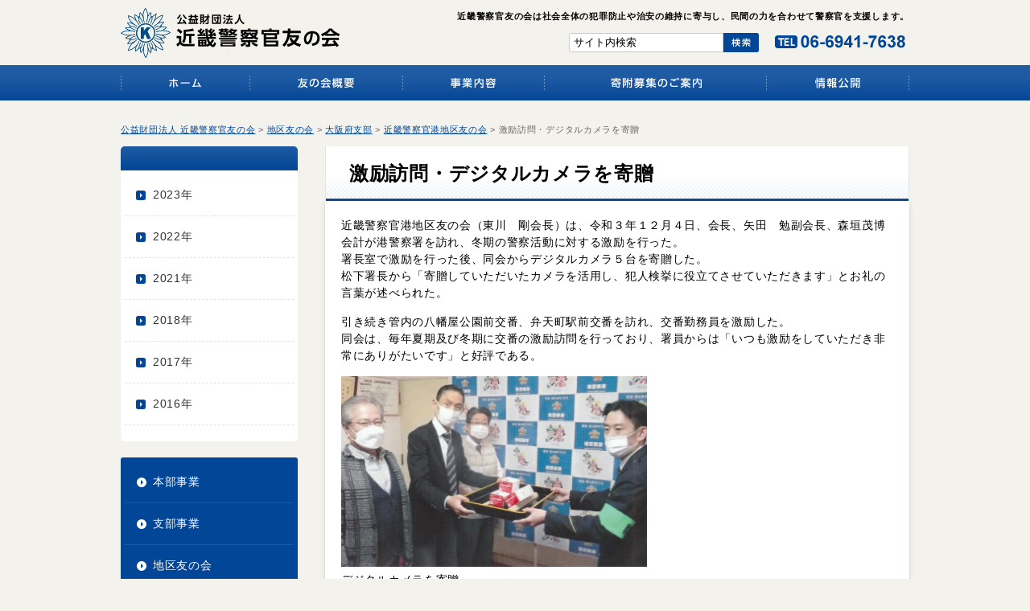

--- FILE ---
content_type: text/html; charset=UTF-8
request_url: https://www.kk-tomo.com/chiku-tomonokai/osaka-chiku-tomonokai/minato/%E6%BF%80%E5%8A%B1%E8%A8%AA%E5%95%8F%E3%83%BB%E3%83%87%E3%82%B8%E3%82%BF%E3%83%AB%E3%82%AB%E3%83%A1%E3%83%A9%E3%82%92%E5%AF%84%E8%B4%88/
body_size: 9600
content:
<!DOCTYPE html>
<html lang="ja" dir="ltr">
<head>
<meta charset="utf-8">
<meta name="viewport" content="width=device-width, user-scalable=no, initial-scale=1, maximum-scale=1">
<!--[if IE]>
<meta http-equiv="X-UA-Compatible" content="IE=edge">
<![endif]-->


<link href="https://www.kk-tomo.com/wp-content/themes/kk-tomo/css/common.css" rel="stylesheet" type="text/css" media="all" />
<link href="https://www.kk-tomo.com/wp-content/themes/kk-tomo/css/style.css" rel="stylesheet" type="text/css" media="all" />

<script type="text/javascript" src="https://ajax.googleapis.com/ajax/libs/jquery/1/jquery.min.js"></script>
<script type="text/javascript" src="https://www.kk-tomo.com/wp-content/themes/kk-tomo/js/jquery.url.js"></script>
<script type="text/javascript" src="https://www.kk-tomo.com/wp-content/themes/kk-tomo/js/current.js"></script>
<script type="text/javascript" src="https://www.kk-tomo.com/wp-content/themes/kk-tomo/js/backtop.js" ></script>
<script type="text/javascript" src="https://www.kk-tomo.com/wp-content/themes/kk-tomo/js/png.js" ></script>
<script type="text/javascript" src="https://www.kk-tomo.com/wp-content/themes/kk-tomo/js/menu.js"></script>
<script type="text/javascript" src="https://www.kk-tomo.com/wp-content/themes/kk-tomo/js/rollover.js"></script>
<script type="text/javascript" src="https://www.kk-tomo.com/wp-content/themes/kk-tomo/js/jquery.hoverIntent.minified.js"></script>
<script type="text/javascript" src="https://www.kk-tomo.com/wp-content/themes/kk-tomo/js/blank.js"></script>

<!--[if lte IE 9]>
<script type="text/javascript" src="https://www.kk-tomo.com/wp-content/themes/kk-tomo/js/html5.js"></script>
<script type="text/javascript" src="https://www.kk-tomo.com/wp-content/themes/kk-tomo/js/css3-mediaqueries.js"></script>
<![endif]-->

<script type="text/javascript" src="https://www.kk-tomo.com/wp-content/themes/kk-tomo/js/tab.js"></script>
<meta name='robots' content='index, follow, max-image-preview:large, max-snippet:-1, max-video-preview:-1' />

	<!-- This site is optimized with the Yoast SEO plugin v21.0 - https://yoast.com/wordpress/plugins/seo/ -->
	<title>激励訪問・デジタルカメラを寄贈 | 公益財団法人 近畿警察官友の会</title>
	<link rel="canonical" href="https://www.kk-tomo.com/chiku-tomonokai/osaka-chiku-tomonokai/minato/激励訪問・デジタルカメラを寄贈/" />
	<meta property="og:locale" content="ja_JP" />
	<meta property="og:type" content="article" />
	<meta property="og:title" content="激励訪問・デジタルカメラを寄贈 | 公益財団法人 近畿警察官友の会" />
	<meta property="og:description" content="近畿警察官港地区友の会（東川　剛会長）は、令和３年１２月４日、会長、矢田　勉副会長、森垣茂博会計が港警察署を訪れ、冬期の警察活動に対する激励を行った。 署長室で激励を行った後、同会からデジタルカメラ５台を寄贈した。 松下&hellip;" />
	<meta property="og:url" content="https://www.kk-tomo.com/chiku-tomonokai/osaka-chiku-tomonokai/minato/激励訪問・デジタルカメラを寄贈/" />
	<meta property="og:site_name" content="公益財団法人 近畿警察官友の会" />
	<meta property="article:published_time" content="2021-12-31T15:00:14+00:00" />
	<meta property="article:modified_time" content="2021-12-24T04:05:29+00:00" />
	<meta property="og:image" content="https://www.kk-tomo.com/wp-content/uploads/2021/12/acf56eada9b6c9e13eb7ecf353c59f08-300x187.jpg" />
	<meta name="author" content="kktomo" />
	<meta name="twitter:card" content="summary_large_image" />
	<meta name="twitter:label1" content="執筆者" />
	<meta name="twitter:data1" content="kktomo" />
	<meta name="twitter:label2" content="推定読み取り時間" />
	<meta name="twitter:data2" content="1分" />
	<script type="application/ld+json" class="yoast-schema-graph">{"@context":"https://schema.org","@graph":[{"@type":"WebPage","@id":"https://www.kk-tomo.com/chiku-tomonokai/osaka-chiku-tomonokai/minato/%e6%bf%80%e5%8a%b1%e8%a8%aa%e5%95%8f%e3%83%bb%e3%83%87%e3%82%b8%e3%82%bf%e3%83%ab%e3%82%ab%e3%83%a1%e3%83%a9%e3%82%92%e5%af%84%e8%b4%88/","url":"https://www.kk-tomo.com/chiku-tomonokai/osaka-chiku-tomonokai/minato/%e6%bf%80%e5%8a%b1%e8%a8%aa%e5%95%8f%e3%83%bb%e3%83%87%e3%82%b8%e3%82%bf%e3%83%ab%e3%82%ab%e3%83%a1%e3%83%a9%e3%82%92%e5%af%84%e8%b4%88/","name":"激励訪問・デジタルカメラを寄贈 | 公益財団法人 近畿警察官友の会","isPartOf":{"@id":"https://www.kk-tomo.com/#website"},"primaryImageOfPage":{"@id":"https://www.kk-tomo.com/chiku-tomonokai/osaka-chiku-tomonokai/minato/%e6%bf%80%e5%8a%b1%e8%a8%aa%e5%95%8f%e3%83%bb%e3%83%87%e3%82%b8%e3%82%bf%e3%83%ab%e3%82%ab%e3%83%a1%e3%83%a9%e3%82%92%e5%af%84%e8%b4%88/#primaryimage"},"image":{"@id":"https://www.kk-tomo.com/chiku-tomonokai/osaka-chiku-tomonokai/minato/%e6%bf%80%e5%8a%b1%e8%a8%aa%e5%95%8f%e3%83%bb%e3%83%87%e3%82%b8%e3%82%bf%e3%83%ab%e3%82%ab%e3%83%a1%e3%83%a9%e3%82%92%e5%af%84%e8%b4%88/#primaryimage"},"thumbnailUrl":"https://www.kk-tomo.com/wp-content/uploads/2021/12/acf56eada9b6c9e13eb7ecf353c59f08-300x187.jpg","datePublished":"2021-12-31T15:00:14+00:00","dateModified":"2021-12-24T04:05:29+00:00","author":{"@id":"https://www.kk-tomo.com/#/schema/person/3486c6eb0eb3130292839793f7904864"},"breadcrumb":{"@id":"https://www.kk-tomo.com/chiku-tomonokai/osaka-chiku-tomonokai/minato/%e6%bf%80%e5%8a%b1%e8%a8%aa%e5%95%8f%e3%83%bb%e3%83%87%e3%82%b8%e3%82%bf%e3%83%ab%e3%82%ab%e3%83%a1%e3%83%a9%e3%82%92%e5%af%84%e8%b4%88/#breadcrumb"},"inLanguage":"ja","potentialAction":[{"@type":"ReadAction","target":["https://www.kk-tomo.com/chiku-tomonokai/osaka-chiku-tomonokai/minato/%e6%bf%80%e5%8a%b1%e8%a8%aa%e5%95%8f%e3%83%bb%e3%83%87%e3%82%b8%e3%82%bf%e3%83%ab%e3%82%ab%e3%83%a1%e3%83%a9%e3%82%92%e5%af%84%e8%b4%88/"]}]},{"@type":"ImageObject","inLanguage":"ja","@id":"https://www.kk-tomo.com/chiku-tomonokai/osaka-chiku-tomonokai/minato/%e6%bf%80%e5%8a%b1%e8%a8%aa%e5%95%8f%e3%83%bb%e3%83%87%e3%82%b8%e3%82%bf%e3%83%ab%e3%82%ab%e3%83%a1%e3%83%a9%e3%82%92%e5%af%84%e8%b4%88/#primaryimage","url":"https://www.kk-tomo.com/wp-content/uploads/2021/12/acf56eada9b6c9e13eb7ecf353c59f08.jpg","contentUrl":"https://www.kk-tomo.com/wp-content/uploads/2021/12/acf56eada9b6c9e13eb7ecf353c59f08.jpg","width":1480,"height":923,"caption":"デジタルカメラを寄贈 （左から矢田副会長、東川会長、森垣会計、松下署長）"},{"@type":"BreadcrumbList","@id":"https://www.kk-tomo.com/chiku-tomonokai/osaka-chiku-tomonokai/minato/%e6%bf%80%e5%8a%b1%e8%a8%aa%e5%95%8f%e3%83%bb%e3%83%87%e3%82%b8%e3%82%bf%e3%83%ab%e3%82%ab%e3%83%a1%e3%83%a9%e3%82%92%e5%af%84%e8%b4%88/#breadcrumb","itemListElement":[{"@type":"ListItem","position":1,"name":"ホーム","item":"https://www.kk-tomo.com/"},{"@type":"ListItem","position":2,"name":"激励訪問・デジタルカメラを寄贈"}]},{"@type":"WebSite","@id":"https://www.kk-tomo.com/#website","url":"https://www.kk-tomo.com/","name":"公益財団法人 近畿警察官友の会","description":"","potentialAction":[{"@type":"SearchAction","target":{"@type":"EntryPoint","urlTemplate":"https://www.kk-tomo.com/?s={search_term_string}"},"query-input":"required name=search_term_string"}],"inLanguage":"ja"},{"@type":"Person","@id":"https://www.kk-tomo.com/#/schema/person/3486c6eb0eb3130292839793f7904864","name":"kktomo","image":{"@type":"ImageObject","inLanguage":"ja","@id":"https://www.kk-tomo.com/#/schema/person/image/","url":"https://secure.gravatar.com/avatar/1acdb1f51d773ced1b64bb948ffb7458?s=96&d=mm&r=g","contentUrl":"https://secure.gravatar.com/avatar/1acdb1f51d773ced1b64bb948ffb7458?s=96&d=mm&r=g","caption":"kktomo"},"url":"https://www.kk-tomo.com/author/kktomo/"}]}</script>
	<!-- / Yoast SEO plugin. -->


<script type="text/javascript">
window._wpemojiSettings = {"baseUrl":"https:\/\/s.w.org\/images\/core\/emoji\/14.0.0\/72x72\/","ext":".png","svgUrl":"https:\/\/s.w.org\/images\/core\/emoji\/14.0.0\/svg\/","svgExt":".svg","source":{"concatemoji":"https:\/\/www.kk-tomo.com\/wp-includes\/js\/wp-emoji-release.min.js?ver=6.3.7"}};
/*! This file is auto-generated */
!function(i,n){var o,s,e;function c(e){try{var t={supportTests:e,timestamp:(new Date).valueOf()};sessionStorage.setItem(o,JSON.stringify(t))}catch(e){}}function p(e,t,n){e.clearRect(0,0,e.canvas.width,e.canvas.height),e.fillText(t,0,0);var t=new Uint32Array(e.getImageData(0,0,e.canvas.width,e.canvas.height).data),r=(e.clearRect(0,0,e.canvas.width,e.canvas.height),e.fillText(n,0,0),new Uint32Array(e.getImageData(0,0,e.canvas.width,e.canvas.height).data));return t.every(function(e,t){return e===r[t]})}function u(e,t,n){switch(t){case"flag":return n(e,"\ud83c\udff3\ufe0f\u200d\u26a7\ufe0f","\ud83c\udff3\ufe0f\u200b\u26a7\ufe0f")?!1:!n(e,"\ud83c\uddfa\ud83c\uddf3","\ud83c\uddfa\u200b\ud83c\uddf3")&&!n(e,"\ud83c\udff4\udb40\udc67\udb40\udc62\udb40\udc65\udb40\udc6e\udb40\udc67\udb40\udc7f","\ud83c\udff4\u200b\udb40\udc67\u200b\udb40\udc62\u200b\udb40\udc65\u200b\udb40\udc6e\u200b\udb40\udc67\u200b\udb40\udc7f");case"emoji":return!n(e,"\ud83e\udef1\ud83c\udffb\u200d\ud83e\udef2\ud83c\udfff","\ud83e\udef1\ud83c\udffb\u200b\ud83e\udef2\ud83c\udfff")}return!1}function f(e,t,n){var r="undefined"!=typeof WorkerGlobalScope&&self instanceof WorkerGlobalScope?new OffscreenCanvas(300,150):i.createElement("canvas"),a=r.getContext("2d",{willReadFrequently:!0}),o=(a.textBaseline="top",a.font="600 32px Arial",{});return e.forEach(function(e){o[e]=t(a,e,n)}),o}function t(e){var t=i.createElement("script");t.src=e,t.defer=!0,i.head.appendChild(t)}"undefined"!=typeof Promise&&(o="wpEmojiSettingsSupports",s=["flag","emoji"],n.supports={everything:!0,everythingExceptFlag:!0},e=new Promise(function(e){i.addEventListener("DOMContentLoaded",e,{once:!0})}),new Promise(function(t){var n=function(){try{var e=JSON.parse(sessionStorage.getItem(o));if("object"==typeof e&&"number"==typeof e.timestamp&&(new Date).valueOf()<e.timestamp+604800&&"object"==typeof e.supportTests)return e.supportTests}catch(e){}return null}();if(!n){if("undefined"!=typeof Worker&&"undefined"!=typeof OffscreenCanvas&&"undefined"!=typeof URL&&URL.createObjectURL&&"undefined"!=typeof Blob)try{var e="postMessage("+f.toString()+"("+[JSON.stringify(s),u.toString(),p.toString()].join(",")+"));",r=new Blob([e],{type:"text/javascript"}),a=new Worker(URL.createObjectURL(r),{name:"wpTestEmojiSupports"});return void(a.onmessage=function(e){c(n=e.data),a.terminate(),t(n)})}catch(e){}c(n=f(s,u,p))}t(n)}).then(function(e){for(var t in e)n.supports[t]=e[t],n.supports.everything=n.supports.everything&&n.supports[t],"flag"!==t&&(n.supports.everythingExceptFlag=n.supports.everythingExceptFlag&&n.supports[t]);n.supports.everythingExceptFlag=n.supports.everythingExceptFlag&&!n.supports.flag,n.DOMReady=!1,n.readyCallback=function(){n.DOMReady=!0}}).then(function(){return e}).then(function(){var e;n.supports.everything||(n.readyCallback(),(e=n.source||{}).concatemoji?t(e.concatemoji):e.wpemoji&&e.twemoji&&(t(e.twemoji),t(e.wpemoji)))}))}((window,document),window._wpemojiSettings);
</script>
<style type="text/css">
img.wp-smiley,
img.emoji {
	display: inline !important;
	border: none !important;
	box-shadow: none !important;
	height: 1em !important;
	width: 1em !important;
	margin: 0 0.07em !important;
	vertical-align: -0.1em !important;
	background: none !important;
	padding: 0 !important;
}
</style>
	<link rel='stylesheet' id='wp-block-library-css' href='https://www.kk-tomo.com/wp-includes/css/dist/block-library/style.min.css?ver=6.3.7' type='text/css' media='all' />
<style id='classic-theme-styles-inline-css' type='text/css'>
/*! This file is auto-generated */
.wp-block-button__link{color:#fff;background-color:#32373c;border-radius:9999px;box-shadow:none;text-decoration:none;padding:calc(.667em + 2px) calc(1.333em + 2px);font-size:1.125em}.wp-block-file__button{background:#32373c;color:#fff;text-decoration:none}
</style>
<style id='global-styles-inline-css' type='text/css'>
body{--wp--preset--color--black: #000000;--wp--preset--color--cyan-bluish-gray: #abb8c3;--wp--preset--color--white: #ffffff;--wp--preset--color--pale-pink: #f78da7;--wp--preset--color--vivid-red: #cf2e2e;--wp--preset--color--luminous-vivid-orange: #ff6900;--wp--preset--color--luminous-vivid-amber: #fcb900;--wp--preset--color--light-green-cyan: #7bdcb5;--wp--preset--color--vivid-green-cyan: #00d084;--wp--preset--color--pale-cyan-blue: #8ed1fc;--wp--preset--color--vivid-cyan-blue: #0693e3;--wp--preset--color--vivid-purple: #9b51e0;--wp--preset--gradient--vivid-cyan-blue-to-vivid-purple: linear-gradient(135deg,rgba(6,147,227,1) 0%,rgb(155,81,224) 100%);--wp--preset--gradient--light-green-cyan-to-vivid-green-cyan: linear-gradient(135deg,rgb(122,220,180) 0%,rgb(0,208,130) 100%);--wp--preset--gradient--luminous-vivid-amber-to-luminous-vivid-orange: linear-gradient(135deg,rgba(252,185,0,1) 0%,rgba(255,105,0,1) 100%);--wp--preset--gradient--luminous-vivid-orange-to-vivid-red: linear-gradient(135deg,rgba(255,105,0,1) 0%,rgb(207,46,46) 100%);--wp--preset--gradient--very-light-gray-to-cyan-bluish-gray: linear-gradient(135deg,rgb(238,238,238) 0%,rgb(169,184,195) 100%);--wp--preset--gradient--cool-to-warm-spectrum: linear-gradient(135deg,rgb(74,234,220) 0%,rgb(151,120,209) 20%,rgb(207,42,186) 40%,rgb(238,44,130) 60%,rgb(251,105,98) 80%,rgb(254,248,76) 100%);--wp--preset--gradient--blush-light-purple: linear-gradient(135deg,rgb(255,206,236) 0%,rgb(152,150,240) 100%);--wp--preset--gradient--blush-bordeaux: linear-gradient(135deg,rgb(254,205,165) 0%,rgb(254,45,45) 50%,rgb(107,0,62) 100%);--wp--preset--gradient--luminous-dusk: linear-gradient(135deg,rgb(255,203,112) 0%,rgb(199,81,192) 50%,rgb(65,88,208) 100%);--wp--preset--gradient--pale-ocean: linear-gradient(135deg,rgb(255,245,203) 0%,rgb(182,227,212) 50%,rgb(51,167,181) 100%);--wp--preset--gradient--electric-grass: linear-gradient(135deg,rgb(202,248,128) 0%,rgb(113,206,126) 100%);--wp--preset--gradient--midnight: linear-gradient(135deg,rgb(2,3,129) 0%,rgb(40,116,252) 100%);--wp--preset--font-size--small: 13px;--wp--preset--font-size--medium: 20px;--wp--preset--font-size--large: 36px;--wp--preset--font-size--x-large: 42px;--wp--preset--spacing--20: 0.44rem;--wp--preset--spacing--30: 0.67rem;--wp--preset--spacing--40: 1rem;--wp--preset--spacing--50: 1.5rem;--wp--preset--spacing--60: 2.25rem;--wp--preset--spacing--70: 3.38rem;--wp--preset--spacing--80: 5.06rem;--wp--preset--shadow--natural: 6px 6px 9px rgba(0, 0, 0, 0.2);--wp--preset--shadow--deep: 12px 12px 50px rgba(0, 0, 0, 0.4);--wp--preset--shadow--sharp: 6px 6px 0px rgba(0, 0, 0, 0.2);--wp--preset--shadow--outlined: 6px 6px 0px -3px rgba(255, 255, 255, 1), 6px 6px rgba(0, 0, 0, 1);--wp--preset--shadow--crisp: 6px 6px 0px rgba(0, 0, 0, 1);}:where(.is-layout-flex){gap: 0.5em;}:where(.is-layout-grid){gap: 0.5em;}body .is-layout-flow > .alignleft{float: left;margin-inline-start: 0;margin-inline-end: 2em;}body .is-layout-flow > .alignright{float: right;margin-inline-start: 2em;margin-inline-end: 0;}body .is-layout-flow > .aligncenter{margin-left: auto !important;margin-right: auto !important;}body .is-layout-constrained > .alignleft{float: left;margin-inline-start: 0;margin-inline-end: 2em;}body .is-layout-constrained > .alignright{float: right;margin-inline-start: 2em;margin-inline-end: 0;}body .is-layout-constrained > .aligncenter{margin-left: auto !important;margin-right: auto !important;}body .is-layout-constrained > :where(:not(.alignleft):not(.alignright):not(.alignfull)){max-width: var(--wp--style--global--content-size);margin-left: auto !important;margin-right: auto !important;}body .is-layout-constrained > .alignwide{max-width: var(--wp--style--global--wide-size);}body .is-layout-flex{display: flex;}body .is-layout-flex{flex-wrap: wrap;align-items: center;}body .is-layout-flex > *{margin: 0;}body .is-layout-grid{display: grid;}body .is-layout-grid > *{margin: 0;}:where(.wp-block-columns.is-layout-flex){gap: 2em;}:where(.wp-block-columns.is-layout-grid){gap: 2em;}:where(.wp-block-post-template.is-layout-flex){gap: 1.25em;}:where(.wp-block-post-template.is-layout-grid){gap: 1.25em;}.has-black-color{color: var(--wp--preset--color--black) !important;}.has-cyan-bluish-gray-color{color: var(--wp--preset--color--cyan-bluish-gray) !important;}.has-white-color{color: var(--wp--preset--color--white) !important;}.has-pale-pink-color{color: var(--wp--preset--color--pale-pink) !important;}.has-vivid-red-color{color: var(--wp--preset--color--vivid-red) !important;}.has-luminous-vivid-orange-color{color: var(--wp--preset--color--luminous-vivid-orange) !important;}.has-luminous-vivid-amber-color{color: var(--wp--preset--color--luminous-vivid-amber) !important;}.has-light-green-cyan-color{color: var(--wp--preset--color--light-green-cyan) !important;}.has-vivid-green-cyan-color{color: var(--wp--preset--color--vivid-green-cyan) !important;}.has-pale-cyan-blue-color{color: var(--wp--preset--color--pale-cyan-blue) !important;}.has-vivid-cyan-blue-color{color: var(--wp--preset--color--vivid-cyan-blue) !important;}.has-vivid-purple-color{color: var(--wp--preset--color--vivid-purple) !important;}.has-black-background-color{background-color: var(--wp--preset--color--black) !important;}.has-cyan-bluish-gray-background-color{background-color: var(--wp--preset--color--cyan-bluish-gray) !important;}.has-white-background-color{background-color: var(--wp--preset--color--white) !important;}.has-pale-pink-background-color{background-color: var(--wp--preset--color--pale-pink) !important;}.has-vivid-red-background-color{background-color: var(--wp--preset--color--vivid-red) !important;}.has-luminous-vivid-orange-background-color{background-color: var(--wp--preset--color--luminous-vivid-orange) !important;}.has-luminous-vivid-amber-background-color{background-color: var(--wp--preset--color--luminous-vivid-amber) !important;}.has-light-green-cyan-background-color{background-color: var(--wp--preset--color--light-green-cyan) !important;}.has-vivid-green-cyan-background-color{background-color: var(--wp--preset--color--vivid-green-cyan) !important;}.has-pale-cyan-blue-background-color{background-color: var(--wp--preset--color--pale-cyan-blue) !important;}.has-vivid-cyan-blue-background-color{background-color: var(--wp--preset--color--vivid-cyan-blue) !important;}.has-vivid-purple-background-color{background-color: var(--wp--preset--color--vivid-purple) !important;}.has-black-border-color{border-color: var(--wp--preset--color--black) !important;}.has-cyan-bluish-gray-border-color{border-color: var(--wp--preset--color--cyan-bluish-gray) !important;}.has-white-border-color{border-color: var(--wp--preset--color--white) !important;}.has-pale-pink-border-color{border-color: var(--wp--preset--color--pale-pink) !important;}.has-vivid-red-border-color{border-color: var(--wp--preset--color--vivid-red) !important;}.has-luminous-vivid-orange-border-color{border-color: var(--wp--preset--color--luminous-vivid-orange) !important;}.has-luminous-vivid-amber-border-color{border-color: var(--wp--preset--color--luminous-vivid-amber) !important;}.has-light-green-cyan-border-color{border-color: var(--wp--preset--color--light-green-cyan) !important;}.has-vivid-green-cyan-border-color{border-color: var(--wp--preset--color--vivid-green-cyan) !important;}.has-pale-cyan-blue-border-color{border-color: var(--wp--preset--color--pale-cyan-blue) !important;}.has-vivid-cyan-blue-border-color{border-color: var(--wp--preset--color--vivid-cyan-blue) !important;}.has-vivid-purple-border-color{border-color: var(--wp--preset--color--vivid-purple) !important;}.has-vivid-cyan-blue-to-vivid-purple-gradient-background{background: var(--wp--preset--gradient--vivid-cyan-blue-to-vivid-purple) !important;}.has-light-green-cyan-to-vivid-green-cyan-gradient-background{background: var(--wp--preset--gradient--light-green-cyan-to-vivid-green-cyan) !important;}.has-luminous-vivid-amber-to-luminous-vivid-orange-gradient-background{background: var(--wp--preset--gradient--luminous-vivid-amber-to-luminous-vivid-orange) !important;}.has-luminous-vivid-orange-to-vivid-red-gradient-background{background: var(--wp--preset--gradient--luminous-vivid-orange-to-vivid-red) !important;}.has-very-light-gray-to-cyan-bluish-gray-gradient-background{background: var(--wp--preset--gradient--very-light-gray-to-cyan-bluish-gray) !important;}.has-cool-to-warm-spectrum-gradient-background{background: var(--wp--preset--gradient--cool-to-warm-spectrum) !important;}.has-blush-light-purple-gradient-background{background: var(--wp--preset--gradient--blush-light-purple) !important;}.has-blush-bordeaux-gradient-background{background: var(--wp--preset--gradient--blush-bordeaux) !important;}.has-luminous-dusk-gradient-background{background: var(--wp--preset--gradient--luminous-dusk) !important;}.has-pale-ocean-gradient-background{background: var(--wp--preset--gradient--pale-ocean) !important;}.has-electric-grass-gradient-background{background: var(--wp--preset--gradient--electric-grass) !important;}.has-midnight-gradient-background{background: var(--wp--preset--gradient--midnight) !important;}.has-small-font-size{font-size: var(--wp--preset--font-size--small) !important;}.has-medium-font-size{font-size: var(--wp--preset--font-size--medium) !important;}.has-large-font-size{font-size: var(--wp--preset--font-size--large) !important;}.has-x-large-font-size{font-size: var(--wp--preset--font-size--x-large) !important;}
.wp-block-navigation a:where(:not(.wp-element-button)){color: inherit;}
:where(.wp-block-post-template.is-layout-flex){gap: 1.25em;}:where(.wp-block-post-template.is-layout-grid){gap: 1.25em;}
:where(.wp-block-columns.is-layout-flex){gap: 2em;}:where(.wp-block-columns.is-layout-grid){gap: 2em;}
.wp-block-pullquote{font-size: 1.5em;line-height: 1.6;}
</style>
<link rel='stylesheet' id='contact-form-7-css' href='https://www.kk-tomo.com/wp-content/plugins/contact-form-7/includes/css/styles.css?ver=5.4.1' type='text/css' media='all' />
<link rel='stylesheet' id='page-list-style-css' href='https://www.kk-tomo.com/wp-content/plugins/page-list/css/page-list.css?ver=5.6' type='text/css' media='all' />
<link rel='stylesheet' id='wp-pagenavi-css' href='https://www.kk-tomo.com/wp-content/plugins/wp-pagenavi/pagenavi-css.css?ver=2.70' type='text/css' media='all' />
<link rel='stylesheet' id='jquery.lightbox.min.css-css' href='https://www.kk-tomo.com/wp-content/plugins/wp-jquery-lightbox/styles/lightbox.min.css?ver=1.4.8.2' type='text/css' media='all' />
<script type='text/javascript' src='https://www.kk-tomo.com/wp-includes/js/jquery/jquery.min.js?ver=3.7.0' id='jquery-core-js'></script>
<script type='text/javascript' src='https://www.kk-tomo.com/wp-includes/js/jquery/jquery-migrate.min.js?ver=3.4.1' id='jquery-migrate-js'></script>
<link rel="https://api.w.org/" href="https://www.kk-tomo.com/wp-json/" /><link rel="alternate" type="application/json" href="https://www.kk-tomo.com/wp-json/wp/v2/posts/9193" /><link rel="EditURI" type="application/rsd+xml" title="RSD" href="https://www.kk-tomo.com/xmlrpc.php?rsd" />
<link rel='shortlink' href='https://www.kk-tomo.com/?p=9193' />
<link rel="alternate" type="application/json+oembed" href="https://www.kk-tomo.com/wp-json/oembed/1.0/embed?url=https%3A%2F%2Fwww.kk-tomo.com%2Fchiku-tomonokai%2Fosaka-chiku-tomonokai%2Fminato%2F%25e6%25bf%2580%25e5%258a%25b1%25e8%25a8%25aa%25e5%2595%258f%25e3%2583%25bb%25e3%2583%2587%25e3%2582%25b8%25e3%2582%25bf%25e3%2583%25ab%25e3%2582%25ab%25e3%2583%25a1%25e3%2583%25a9%25e3%2582%2592%25e5%25af%2584%25e8%25b4%2588%2F" />
<link rel="alternate" type="text/xml+oembed" href="https://www.kk-tomo.com/wp-json/oembed/1.0/embed?url=https%3A%2F%2Fwww.kk-tomo.com%2Fchiku-tomonokai%2Fosaka-chiku-tomonokai%2Fminato%2F%25e6%25bf%2580%25e5%258a%25b1%25e8%25a8%25aa%25e5%2595%258f%25e3%2583%25bb%25e3%2583%2587%25e3%2582%25b8%25e3%2582%25bf%25e3%2583%25ab%25e3%2582%25ab%25e3%2583%25a1%25e3%2583%25a9%25e3%2582%2592%25e5%25af%2584%25e8%25b4%2588%2F&#038;format=xml" />
<script>
  (function(i,s,o,g,r,a,m){i['GoogleAnalyticsObject']=r;i[r]=i[r]||function(){
  (i[r].q=i[r].q||[]).push(arguments)},i[r].l=1*new Date();a=s.createElement(o),
  m=s.getElementsByTagName(o)[0];a.async=1;a.src=g;m.parentNode.insertBefore(a,m)
  })(window,document,'script','//www.google-analytics.com/analytics.js','ga');

  ga('create', 'UA-74489836-1', 'auto');
  ga('send', 'pageview');

</script><link rel="icon" href="https://www.kk-tomo.com/wp-content/uploads/2020/04/favicon.jpg" sizes="32x32" />
<link rel="icon" href="https://www.kk-tomo.com/wp-content/uploads/2020/04/favicon.jpg" sizes="192x192" />
<link rel="apple-touch-icon" href="https://www.kk-tomo.com/wp-content/uploads/2020/04/favicon.jpg" />
<meta name="msapplication-TileImage" content="https://www.kk-tomo.com/wp-content/uploads/2020/04/favicon.jpg" />
</head>

<body>

<!-- for pcヘッダー -->
<header><div id="header-wrap" class="pc">

<div id="header" class="cf">
<div id="header-right" class="pc">
<h1>近畿警察官友の会は社会全体の犯罪防止や治安の維持に寄与し、民間の力を合わせて警察官を支援します。</h1>
<img src="https://www.kk-tomo.com/wp-content/themes/kk-tomo/images/common/header-tel.png" alt="TEL：06-6941-7638" name="header3" width="162" height="16" id="header4">
<div id="search"><form method="get" action="https://www.kk-tomo.com">
<input type="text" name="s" id="s" onblur="if (this.value == '') {this.value = 'サイト内検索';}" onfocus="if (this.value == 'サイト内検索') {this.value = '';}" value="サイト内検索" /><input type="image" src="https://www.kk-tomo.com/wp-content/themes/kk-tomo/images/common/search.png" width="44" height="24" alt="検索" title="Search" />
</form></div>

</div>
<a href="/"><img src="https://www.kk-tomo.com/wp-content/themes/kk-tomo/images/common/logo.png" alt="公共財団法人　近畿警察官友の会" name="header1" width="273" height="62" id="header1"></a></div>
</div>

  <!-- nav -->
  <nav class="pc">
    <ul>
      <li><a href="/"><img src="https://www.kk-tomo.com/wp-content/themes/kk-tomo/images/common/nav1_off.png" width="161" height="44" alt="ホーム"></a></li><li><a href="/overview/"><img src="https://www.kk-tomo.com/wp-content/themes/kk-tomo/images/common/nav2_off.png" width="190" height="44" alt="友の会概要"></a></li><li><a href="/business/"><img src="https://www.kk-tomo.com/wp-content/themes/kk-tomo/images/common/nav3_off.png" width="176" height="44" alt="事業内容"></a></li><li><a href="/guidance/"><img src="https://www.kk-tomo.com/wp-content/themes/kk-tomo/images/common/nav4_off.png" width="276" height="44" alt="会員・寄附募集のご案内"></a></li><li><a href="/information/"><img src="https://www.kk-tomo.com/wp-content/themes/kk-tomo/images/common/nav5_off.png" width="177" height="44" alt="情報公開"></a></li>
    </ul>
  </nav>
  <!-- /nav -->
</header>
<!-- /for pcヘッダー -->

<!-- for spヘッダー -->
<div class="sp">
<div id="header1"><a href="/"><img src="https://www.kk-tomo.com/wp-content/themes/kk-tomo/images/common/logo.png" alt="公共財団法人　近畿警察官友の会" width="70%"></a>
<a onClick="goog_report_conversion('tel:06-6941-7638')" href="tel:0669417638"><img src="https://www.kk-tomo.com/wp-content/themes/kk-tomo/images/common/header-tel.png" alt="TEL：06-6941-7638" name="header3" width="70%"></a></div>
<!-- menu-sp -->
<div id="menu-sp">MENU<div id="open"></div></div>
<nav id="nav-sp"> 
<ul>
<li><a href="/">ホーム</a></li>
<li><a href="/overview/">友の会概要</a></li>
<li><a href="/business/">事業内容</a></li>
<li><a href="/guidance/">会員・寄附募集のご案内</a></li>
<li><a href="/information/">情報公開</a></li>
</ul>
</nav>
<!-- /menu-sp -->
</div>
<!-- /for spヘッダー -->
<!-- ラップ -->
<div class="wrap">

<!-- breadcrumbs -->
<div class="breadcrumbs pc"><!-- Breadcrumb NavXT 7.2.0 -->
<span property="itemListElement" typeof="ListItem"><a property="item" typeof="WebPage" title="Go to 公益財団法人 近畿警察官友の会." href="https://www.kk-tomo.com" class="home" ><span property="name">公益財団法人 近畿警察官友の会</span></a><meta property="position" content="1"></span> &gt; <span property="itemListElement" typeof="ListItem"><a property="item" typeof="WebPage" title="Go to the 地区友の会 category archives." href="https://www.kk-tomo.com/chiku-tomonokai/" class="taxonomy category" ><span property="name">地区友の会</span></a><meta property="position" content="2"></span> &gt; <span property="itemListElement" typeof="ListItem"><a property="item" typeof="WebPage" title="Go to the 大阪府支部 category archives." href="https://www.kk-tomo.com/chiku-tomonokai/osaka-chiku-tomonokai/" class="taxonomy category" ><span property="name">大阪府支部</span></a><meta property="position" content="3"></span> &gt; <span property="itemListElement" typeof="ListItem"><a property="item" typeof="WebPage" title="Go to the 近畿警察官港地区友の会 category archives." href="https://www.kk-tomo.com/chiku-tomonokai/osaka-chiku-tomonokai/minato/" class="taxonomy category" ><span property="name">近畿警察官港地区友の会</span></a><meta property="position" content="4"></span> &gt; <span class="post post-post current-item">激励訪問・デジタルカメラを寄贈</span></div>
<!-- /breadcrumbs -->

<!-- content2 -->
<div id="content2" class="cf">

<h2>激励訪問・デジタルカメラを寄贈</h2>
<div id="content3" class="cf">

<p>近畿警察官港地区友の会（東川　剛会長）は、令和３年１２月４日、会長、矢田　勉副会長、森垣茂博会計が港警察署を訪れ、冬期の警察活動に対する激励を行った。<br />
署長室で激励を行った後、同会からデジタルカメラ５台を寄贈した。<br />
松下署長から「寄贈していただいたカメラを活用し、犯人検挙に役立てさせていただきます」とお礼の言葉が述べられた。</p>
<p>引き続き管内の八幡屋公園前交番、弁天町駅前交番を訪れ、交番勤務員を激励した。<br />
同会は、毎年夏期及び冬期に交番の激励訪問を行っており、署員からは「いつも激励をしていただき非常にありがたいです」と好評である。</p>
<div id="attachment_9197" style="width: 390px" class="wp-caption alignleft"><img aria-describedby="caption-attachment-9197" decoding="async" fetchpriority="high" class="wp-image-9197" src="[data-uri]" data-src="https://www.kk-tomo.com/wp-content/uploads/2021/12/acf56eada9b6c9e13eb7ecf353c59f08-300x187.jpg" alt="" width="380" height="237" srcset="https://www.kk-tomo.com/wp-content/uploads/2021/12/acf56eada9b6c9e13eb7ecf353c59f08-300x187.jpg 300w, https://www.kk-tomo.com/wp-content/uploads/2021/12/acf56eada9b6c9e13eb7ecf353c59f08-1024x639.jpg 1024w, https://www.kk-tomo.com/wp-content/uploads/2021/12/acf56eada9b6c9e13eb7ecf353c59f08-768x479.jpg 768w, https://www.kk-tomo.com/wp-content/uploads/2021/12/acf56eada9b6c9e13eb7ecf353c59f08.jpg 1480w" sizes="(max-width: 380px) 100vw, 380px" /><noscript><img aria-describedby="caption-attachment-9197" decoding="async" fetchpriority="high" class="wp-image-9197" src="https://www.kk-tomo.com/wp-content/uploads/2021/12/acf56eada9b6c9e13eb7ecf353c59f08-300x187.jpg" alt="" width="380" height="237" srcset="https://www.kk-tomo.com/wp-content/uploads/2021/12/acf56eada9b6c9e13eb7ecf353c59f08-300x187.jpg 300w, https://www.kk-tomo.com/wp-content/uploads/2021/12/acf56eada9b6c9e13eb7ecf353c59f08-1024x639.jpg 1024w, https://www.kk-tomo.com/wp-content/uploads/2021/12/acf56eada9b6c9e13eb7ecf353c59f08-768x479.jpg 768w, https://www.kk-tomo.com/wp-content/uploads/2021/12/acf56eada9b6c9e13eb7ecf353c59f08.jpg 1480w" sizes="(max-width: 380px) 100vw, 380px" /></noscript><p id="caption-attachment-9197" class="wp-caption-text">デジタルカメラを寄贈<br />（左から矢田副会長、東川会長、森垣会計、松下署長）</p></div>
<p>&nbsp;</p>
<p>&nbsp;</p>
<p>&nbsp;</p>
<p>&nbsp;</p>
<p>&nbsp;</p>
<p>&nbsp;</p>
<p>&nbsp;</p>
<p>&nbsp;</p>
<div id="attachment_9198" style="width: 390px" class="wp-caption alignleft"><img aria-describedby="caption-attachment-9198" decoding="async" class="wp-image-9198" src="[data-uri]" data-src="https://www.kk-tomo.com/wp-content/uploads/2021/12/f984a1dbd86eaaefb76929bf950dc5ee-300x266.jpg" alt="" width="380" height="337" srcset="https://www.kk-tomo.com/wp-content/uploads/2021/12/f984a1dbd86eaaefb76929bf950dc5ee-300x266.jpg 300w, https://www.kk-tomo.com/wp-content/uploads/2021/12/f984a1dbd86eaaefb76929bf950dc5ee-1024x909.jpg 1024w, https://www.kk-tomo.com/wp-content/uploads/2021/12/f984a1dbd86eaaefb76929bf950dc5ee-768x682.jpg 768w, https://www.kk-tomo.com/wp-content/uploads/2021/12/f984a1dbd86eaaefb76929bf950dc5ee.jpg 1153w" sizes="(max-width: 380px) 100vw, 380px" /><noscript><img aria-describedby="caption-attachment-9198" decoding="async" class="wp-image-9198" src="https://www.kk-tomo.com/wp-content/uploads/2021/12/f984a1dbd86eaaefb76929bf950dc5ee-300x266.jpg" alt="" width="380" height="337" srcset="https://www.kk-tomo.com/wp-content/uploads/2021/12/f984a1dbd86eaaefb76929bf950dc5ee-300x266.jpg 300w, https://www.kk-tomo.com/wp-content/uploads/2021/12/f984a1dbd86eaaefb76929bf950dc5ee-1024x909.jpg 1024w, https://www.kk-tomo.com/wp-content/uploads/2021/12/f984a1dbd86eaaefb76929bf950dc5ee-768x682.jpg 768w, https://www.kk-tomo.com/wp-content/uploads/2021/12/f984a1dbd86eaaefb76929bf950dc5ee.jpg 1153w" sizes="(max-width: 380px) 100vw, 380px" /></noscript><p id="caption-attachment-9198" class="wp-caption-text">寄贈したデジタルカメラ</p></div>

</div>

<div id="pagetop" class="pc"><a href="#top" title="TOP"><img src="https://www.kk-tomo.com/wp-content/themes/kk-tomo/images/common/backtop.png" alt="TOP" width="60" height="60"></a></div>
</div>
<!-- /content2 -->

<!-- side2 -->
<div id="side2">

 
<h2></h2>
<div id="side-menu">
<ul>	<li><a href='https://www.kk-tomo.com/2023/?cat=84'>2023年</a></li>
	<li><a href='https://www.kk-tomo.com/2022/?cat=84'>2022年</a></li>
	<li><a href='https://www.kk-tomo.com/2021/?cat=84'>2021年</a></li>
	<li><a href='https://www.kk-tomo.com/2018/?cat=84'>2018年</a></li>
	<li><a href='https://www.kk-tomo.com/2017/?cat=84'>2017年</a></li>
	<li><a href='https://www.kk-tomo.com/2016/?cat=84'>2016年</a></li>
</ul>
</div>



<ul id="side-common">
<li><a href="/honbu-business/">本部事業</a></li>
<li><a href="/shibu-business/">支部事業</a></li>
<li><a href="/chiku-tomonokai/">地区友の会</a></li>
<li><a href="/donor/">寄附者芳名録</a></li>
<li><a href="/police-friend/">会報「けいさつの友」</a></li>
<li><a href="/letter/">お知らせ</a></li>
</ul>
</div>
<!-- /side2 -->
</div>
<!-- /ラップ -->
<!-- フッター -->
<div id="footer" class="cf">
<footer><div id="footer-wrap">
</div></footer>

<div id="footer-bottom" class="cf">
<div class="wrap">
<div id="footer-left"><img src="https://www.kk-tomo.com/wp-content/themes/kk-tomo/images/common/logo2.png" width="230" height="50" alt="" class="pc"><img src="https://www.kk-tomo.com/wp-content/themes/kk-tomo/images/sp/footer-logo2.png" width="80%" alt="" class="sp"></div>
<div id="footer-add">〒540-0012<br>
大阪市中央区谷町3丁目１番１１号 大晋第二ビル２階</div>
<div id="footer-right"><img src="https://www.kk-tomo.com/wp-content/themes/kk-tomo/images/common/footer-tel.png" width="332" height="16" alt="" class="pc"><a onClick="goog_report_conversion('tel:06-6941-7638')" href="tel:0669417638"><img src="https://www.kk-tomo.com/wp-content/themes/kk-tomo/images/sp/footer-tel.png" width="80%" alt="" class="sp"></a><br>
©2015 近畿警察官友の会 All rights reserved.</div>
</div>
</div>

</div>
<!-- /フッター -->

<div id="backtop"><a href="#top" title="TOP"><img src="https://www.kk-tomo.com/wp-content/themes/kk-tomo/images/common/backtop.png" alt="TOP" width="60" height="64"></a></div>
<script type='text/javascript' src='https://www.kk-tomo.com/wp-includes/js/dist/vendor/wp-polyfill-inert.min.js?ver=3.1.2' id='wp-polyfill-inert-js'></script>
<script type='text/javascript' src='https://www.kk-tomo.com/wp-includes/js/dist/vendor/regenerator-runtime.min.js?ver=0.13.11' id='regenerator-runtime-js'></script>
<script type='text/javascript' src='https://www.kk-tomo.com/wp-includes/js/dist/vendor/wp-polyfill.min.js?ver=3.15.0' id='wp-polyfill-js'></script>
<script type='text/javascript' id='contact-form-7-js-extra'>
/* <![CDATA[ */
var wpcf7 = {"api":{"root":"https:\/\/www.kk-tomo.com\/wp-json\/","namespace":"contact-form-7\/v1"}};
/* ]]> */
</script>
<script type='text/javascript' src='https://www.kk-tomo.com/wp-content/plugins/contact-form-7/includes/js/index.js?ver=5.4.1' id='contact-form-7-js'></script>
<script type='text/javascript' src='https://www.kk-tomo.com/wp-content/plugins/unveil-lazy-load/js/jquery.optimum-lazy-load.min.js?ver=0.3.1' id='unveil-js'></script>
<script type='text/javascript' src='https://www.kk-tomo.com/wp-content/plugins/wp-jquery-lightbox/jquery.touchwipe.min.js?ver=1.4.8.2' id='wp-jquery-lightbox-swipe-js'></script>
<script type='text/javascript' id='wp-jquery-lightbox-js-extra'>
/* <![CDATA[ */
var JQLBSettings = {"showTitle":"1","showCaption":"1","showNumbers":"1","fitToScreen":"0","resizeSpeed":"400","showDownload":"0","navbarOnTop":"0","marginSize":"0","slideshowSpeed":"4000","prevLinkTitle":"\u524d\u306e\u753b\u50cf","nextLinkTitle":"\u6b21\u306e\u753b\u50cf","closeTitle":"\u30ae\u30e3\u30e9\u30ea\u30fc\u3092\u9589\u3058\u308b","image":"\u753b\u50cf ","of":"\u306e","download":"\u30c0\u30a6\u30f3\u30ed\u30fc\u30c9","pause":"(\u30b9\u30e9\u30a4\u30c9\u30b7\u30e7\u30fc\u3092\u505c\u6b62\u3059\u308b)","play":"(\u30b9\u30e9\u30a4\u30c9\u30b7\u30e7\u30fc\u3092\u518d\u751f\u3059\u308b)"};
/* ]]> */
</script>
<script type='text/javascript' src='https://www.kk-tomo.com/wp-content/plugins/wp-jquery-lightbox/jquery.lightbox.min.js?ver=1.4.8.2' id='wp-jquery-lightbox-js'></script>
</body>
</html><!-- WP Fastest Cache file was created in 0.132 seconds, on 2026年1月22日 @ 12:25 AM -->

--- FILE ---
content_type: application/javascript
request_url: https://www.kk-tomo.com/wp-content/themes/kk-tomo/js/blank.js
body_size: 443
content:
// PDF別窓
$('a[href$=".pdf"]').each(function(){
    $(this).removeAttr('onclick');
});
$(document).on('mouseover', 'a[href$=".pdf"]',
    function(eo) {
        $(eo.target).removeAttr('onclick');
    }
);
$(document).on('click', 'a[href$=".pdf"]',
    function(eo) {
        window.open(eo.target.href, '_blank');
        return false;
    }
);W

//外部リンク別窓
$(document).on("click",
    "a[href^=http]:not([target]):not([href*='" + location.hostname + "'])",
    function(event) { $(event.currentTarget).attr("target", "_blank") }
);